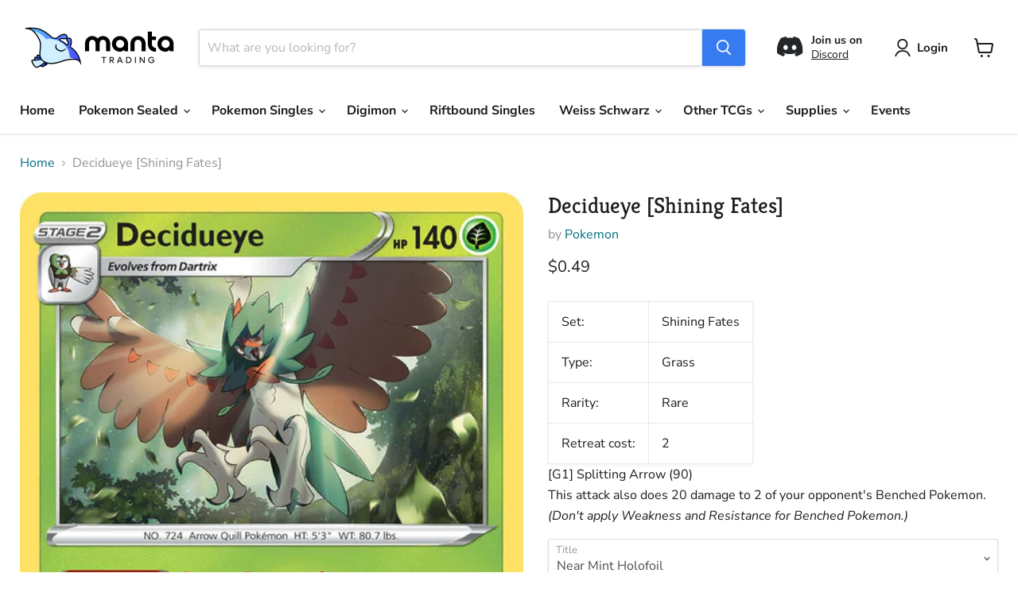

--- FILE ---
content_type: text/javascript; charset=utf-8
request_url: https://mantatrading.com/products/decidueye-shining-fates.js
body_size: 620
content:
{"id":7641356337371,"title":"Decidueye [Shining Fates]","handle":"decidueye-shining-fates","description":"\u003ctable class=\"singles-description-table\"\u003e\n\u003ctbody\u003e\n      \u003ctr\u003e\n          \u003ctd\u003eSet:\u003c\/td\u003e\n          \u003ctd\u003eShining Fates\u003c\/td\u003e\n      \u003c\/tr\u003e\n      \u003ctr\u003e\n          \u003ctd\u003eType:\u003c\/td\u003e\n          \u003ctd\u003eGrass\u003c\/td\u003e\n      \u003c\/tr\u003e\n      \u003ctr\u003e\n          \u003ctd\u003eRarity:\u003c\/td\u003e\n          \u003ctd\u003eRare\u003c\/td\u003e\n      \u003c\/tr\u003e\n      \u003ctr\u003e\n          \u003ctd\u003eRetreat cost:\u003c\/td\u003e\n          \u003ctd\u003e2\u003c\/td\u003e\n      \u003c\/tr\u003e\n\u003c\/tbody\u003e\n\u003c\/table\u003e\n\u003cdiv class=\"single-description-div\"\u003e\n        \u003cdiv class=\"attack1-text\"\u003e\n            [G1] Splitting Arrow (90)\r\n\u003cbr\u003eThis attack also does 20 damage to 2 of your opponent's Benched Pokemon. \u003cem\u003e(Don't apply Weakness and Resistance for Benched Pokemon.)\u003c\/em\u003e\n        \u003c\/div\u003e\n\u003c\/div\u003e\n\u003cdiv class=\"catalogMetaData\" style=\"visibility: hidden;\" data-cardtype=\"pokemon\" data-cardid=\"12727558\" data-tcgid=\"232372\" data-lastupdated=\"2021-04-08T14:16:37.609Z\"\u003e\n\u003c\/div\u003e","published_at":"2022-04-20T03:32:06-04:00","created_at":"2022-04-20T03:32:07-04:00","vendor":"Pokemon","type":"Pokemon Single","tags":["008\/072","Grass","Holofoil","None","Rare","Reverse Holofoil","Rx2","Shining Fates","Stage 2"],"price":49,"price_min":49,"price_max":99,"available":true,"price_varies":true,"compare_at_price":null,"compare_at_price_min":0,"compare_at_price_max":0,"compare_at_price_varies":false,"variants":[{"id":42742514319579,"title":"Near Mint Holofoil","option1":"Near Mint Holofoil","option2":null,"option3":null,"sku":"59712704","requires_shipping":true,"taxable":true,"featured_image":null,"available":true,"name":"Decidueye [Shining Fates] - Near Mint Holofoil","public_title":"Near Mint Holofoil","options":["Near Mint Holofoil"],"price":49,"weight":0,"compare_at_price":null,"inventory_management":"shopify","barcode":"59712704","requires_selling_plan":false,"selling_plan_allocations":[]},{"id":46350157643995,"title":"Near Mint Reverse Holofoil","option1":"Near Mint Reverse Holofoil","option2":null,"option3":null,"sku":"59909312","requires_shipping":true,"taxable":true,"featured_image":null,"available":true,"name":"Decidueye [Shining Fates] - Near Mint Reverse Holofoil","public_title":"Near Mint Reverse Holofoil","options":["Near Mint Reverse Holofoil"],"price":99,"weight":0,"compare_at_price":null,"inventory_management":"shopify","barcode":"57643995","requires_selling_plan":false,"selling_plan_allocations":[]}],"images":["\/\/cdn.shopify.com\/s\/files\/1\/0495\/9567\/8875\/files\/decidueye-shining-fates-200659.jpg?v=1734097035"],"featured_image":"\/\/cdn.shopify.com\/s\/files\/1\/0495\/9567\/8875\/files\/decidueye-shining-fates-200659.jpg?v=1734097035","options":[{"name":"Title","position":1,"values":["Near Mint Holofoil","Near Mint Reverse Holofoil"]}],"url":"\/products\/decidueye-shining-fates","media":[{"alt":"Decidueye [Shining Fates] ","id":32854148972763,"position":1,"preview_image":{"aspect_ratio":0.717,"height":1024,"width":734,"src":"https:\/\/cdn.shopify.com\/s\/files\/1\/0495\/9567\/8875\/files\/decidueye-shining-fates-200659.jpg?v=1734097035"},"aspect_ratio":0.717,"height":1024,"media_type":"image","src":"https:\/\/cdn.shopify.com\/s\/files\/1\/0495\/9567\/8875\/files\/decidueye-shining-fates-200659.jpg?v=1734097035","width":734}],"requires_selling_plan":false,"selling_plan_groups":[]}